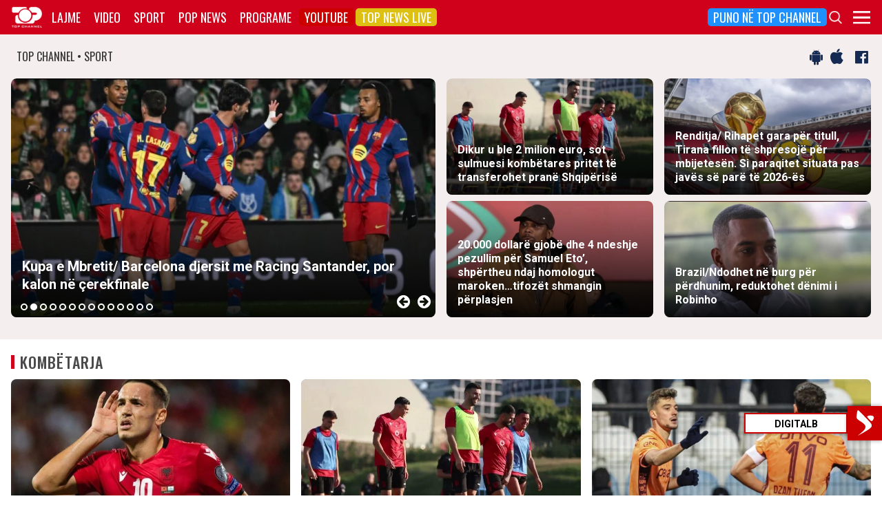

--- FILE ---
content_type: text/html; charset=utf-8
request_url: https://www.google.com/recaptcha/api2/aframe
body_size: 268
content:
<!DOCTYPE HTML><html><head><meta http-equiv="content-type" content="text/html; charset=UTF-8"></head><body><script nonce="uLuruRUdkj92VM0TGvdk9A">/** Anti-fraud and anti-abuse applications only. See google.com/recaptcha */ try{var clients={'sodar':'https://pagead2.googlesyndication.com/pagead/sodar?'};window.addEventListener("message",function(a){try{if(a.source===window.parent){var b=JSON.parse(a.data);var c=clients[b['id']];if(c){var d=document.createElement('img');d.src=c+b['params']+'&rc='+(localStorage.getItem("rc::a")?sessionStorage.getItem("rc::b"):"");window.document.body.appendChild(d);sessionStorage.setItem("rc::e",parseInt(sessionStorage.getItem("rc::e")||0)+1);localStorage.setItem("rc::h",'1768529224338');}}}catch(b){}});window.parent.postMessage("_grecaptcha_ready", "*");}catch(b){}</script></body></html>

--- FILE ---
content_type: application/javascript; charset=utf-8
request_url: https://fundingchoicesmessages.google.com/f/AGSKWxWB3bDKsnYDvZZUWIXcKJspVjvC8tvdH0pa8U6Dwn8jNCEsVMv3AjrU9dPBeRJHhHLM3tpZsWp-q7R4JnXmnLQXn9xvsEprV74L4jUa87LO3IFcCE66co6I1yDmkgBHBOnsyveNAdD-RsBl51up_VHW_V0n7qzG9tmQCjR_8Ivp2GIno1u643FmVmuY/_/adrotation./oasadframe./ad/integral-_sidead./ad160.
body_size: -1289
content:
window['90242aff-d62c-4cb5-bb29-7ea9583640ca'] = true;

--- FILE ---
content_type: application/javascript; charset=UTF-8
request_url: https://top-channel.tv/cdn-cgi/challenge-platform/h/b/scripts/jsd/d251aa49a8a3/main.js?
body_size: 8055
content:
window._cf_chl_opt={AKGCx8:'b'};~function(u7,qP,qX,qf,qg,qx,qy,u0,u1,u3){u7=Y,function(e,d,uX,u6,U,C){for(uX={e:333,d:338,U:326,C:414,s:443,K:496,H:359,W:360,j:429},u6=Y,U=e();!![];)try{if(C=parseInt(u6(uX.e))/1*(parseInt(u6(uX.d))/2)+parseInt(u6(uX.U))/3+-parseInt(u6(uX.C))/4+parseInt(u6(uX.s))/5+parseInt(u6(uX.K))/6+parseInt(u6(uX.H))/7+parseInt(u6(uX.W))/8*(-parseInt(u6(uX.j))/9),C===d)break;else U.push(U.shift())}catch(s){U.push(U.shift())}}(A,926948),qP=this||self,qX=qP[u7(473)],qf=null,qg=qV(),qx={},qx[u7(392)]='o',qx[u7(385)]='s',qx[u7(425)]='u',qx[u7(358)]='z',qx[u7(436)]='n',qx[u7(490)]='I',qx[u7(467)]='b',qy=qx,qP[u7(515)]=function(U,C,s,K,UO,Ur,Um,uv,H,j,I,O,o,L,T){if(UO={e:433,d:324,U:413,C:393,s:397,K:393,H:525,W:461,j:503,I:525,k:503,v:471,m:398,O:479,n:396,o:437,L:516,T:350,G:447,Z:353},Ur={e:420,d:479,U:501,C:316},Um={e:513,d:354,U:352,C:351},uv=u7,H={'Covym':function(G,Z){return Z===G},'tfhDX':function(G,Z){return Z===G},'vqTtw':function(G,Z,F,N){return G(Z,F,N)},'RvkxD':function(G,Z){return G(Z)},'ISdhH':function(G,Z){return G===Z},'wxvwa':uv(UO.e),'YLQTD':function(G,Z){return G+Z}},H[uv(UO.d)](null,C)||void 0===C)return K;for(j=qh(C),U[uv(UO.U)][uv(UO.C)]&&(j=j[uv(UO.s)](U[uv(UO.U)][uv(UO.K)](C))),j=U[uv(UO.H)][uv(UO.W)]&&U[uv(UO.j)]?U[uv(UO.I)][uv(UO.W)](new U[(uv(UO.k))](j)):function(G,ur,Z){for(ur=uv,G[ur(Ur.e)](),Z=0;Z<G[ur(Ur.d)];H[ur(Ur.U)](G[Z],G[Z+1])?G[ur(Ur.C)](Z+1,1):Z+=1);return G}(j),I='nAsAaAb'.split('A'),I=I[uv(UO.v)][uv(UO.m)](I),O=0;O<j[uv(UO.O)];o=j[O],L=H[uv(UO.n)](qQ,U,C,o),H[uv(UO.o)](I,L)?(T=L==='s'&&!U[uv(UO.L)](C[o]),H[uv(UO.T)](H[uv(UO.G)],H[uv(UO.Z)](s,o))?W(s+o,L):T||W(s+o,C[o])):W(s+o,L),O++);return K;function W(G,Z,um){um=uv,Object[um(Um.e)][um(Um.d)][um(Um.U)](K,Z)||(K[Z]=[]),K[Z][um(Um.C)](G)}},u0=u7(444)[u7(313)](';'),u1=u0[u7(471)][u7(398)](u0),qP[u7(390)]=function(C,s,UT,uO,K,H,W,j,I,k){for(UT={e:386,d:349,U:330,C:479,s:479,K:394,H:351,W:474},uO=u7,K={},K[uO(UT.e)]=function(v,m){return v===m},K[uO(UT.d)]=function(v,m){return v<m},H=K,W=Object[uO(UT.U)](s),j=0;j<W[uO(UT.C)];j++)if(I=W[j],H[uO(UT.e)]('f',I)&&(I='N'),C[I]){for(k=0;H[uO(UT.d)](k,s[W[j]][uO(UT.s)]);-1===C[I][uO(UT.K)](s[W[j]][k])&&(u1(s[W[j]][k])||C[I][uO(UT.H)]('o.'+s[W[j]][k])),k++);}else C[I]=s[W[j]][uO(UT.W)](function(v){return'o.'+v})},u3=function(Ck,CI,Cj,CW,CU,Cd,uo,d,U,C,s){return Ck={e:416,d:462,U:520,C:484,s:374,K:415},CI={e:383,d:418,U:402,C:313,s:476,K:328,H:418,W:407,j:428,I:378,k:308,v:351,m:401,O:418,n:512,o:362,L:365,T:523,G:423,Z:307,F:323,N:459,J:399,a:450,E:440,P:382,X:418,f:464,R:464},Cj={e:424,d:479},CW={e:438,d:438,U:483,C:499,s:346,K:351,H:451,W:408,j:340,I:351,k:451},CU={e:529,d:479,U:464,C:513,s:354,K:352,H:354,W:451,j:378,I:351,k:451,v:383,m:372,O:512,n:522,o:372,L:522,T:351,G:308,Z:451,F:511,N:308,J:418,a:378,E:512,P:458,X:351,f:325,R:418,S:462,i:347,c:318,M:373,D:472,B:465,z:368,V:314,g:534,l:344,x:367,y:376,b:422,Q:322,h:472,A0:321,A1:477,A2:472,A3:477,A4:508,A5:435,A6:312,A7:456,A8:506,A9:409,AA:329,AY:453,Ae:415,Ad:354,Aq:351,Au:384,AU:511,AC:351,As:372,AK:509,At:524,AH:459,AW:379,Aj:426,AI:364,Ak:522,Av:418,Am:522,Ar:351,AO:487,An:378,Ao:404,AL:357,AT:512,AG:468,Aw:351,Ap:391,AZ:351,AF:382},Cd={e:363,d:464},uo=u7,d={'DrPGh':uo(Ck.e),'RKTXh':function(K,H){return H==K},'ulJfe':function(K,H){return K<H},'utnkd':function(K,H){return K>H},'vzuNQ':function(K,H){return K|H},'dJtEY':function(K,H){return K&H},'nGkhJ':function(K,H){return K-H},'uYhjA':function(K,H){return K(H)},'hxiKF':function(K,H){return H==K},'VlfvQ':function(K,H){return K==H},'gGefk':function(K,H){return K(H)},'wYEZK':uo(Ck.d),'IYKey':function(K,H){return K<<H},'Vdxwu':function(K,H){return K<<H},'aevIH':function(K,H){return K==H},'ljfPM':function(K,H){return K(H)},'UggrI':function(K,H){return K|H},'doigq':function(K,H){return K<<H},'XUCVT':function(K,H){return H==K},'oYOUR':function(K,H){return H==K},'iWcqu':function(K,H){return K|H},'WYgBe':function(K,H){return K<<H},'dKwSd':function(K,H){return K==H},'tQBAU':function(K,H){return K-H},'yySUp':function(K,H){return K|H},'kPMDJ':function(K,H){return K==H},'QChbQ':uo(Ck.U),'XSWwv':function(K,H){return H==K},'jNflO':uo(Ck.C),'XnMHo':function(K,H){return K*H},'kkxyb':function(K,H){return K<H},'TgdCj':function(K,H){return H&K},'Fmyjf':function(K,H){return H*K},'JMGOH':function(K,H){return K>H},'SYQzm':function(K,H){return H==K},'CwJQb':function(K,H){return K*H},'FoVWc':function(K,H){return H!=K},'cDThh':function(K,H){return H==K},'nNyjr':function(K,H){return K(H)},'xKvEc':function(K,H){return K<H},'fhNQc':function(K,H){return K!=H},'FuQVb':function(K,H){return K==H},'LwQLn':function(K,H){return K<H}},U=String[uo(Ck.s)],C={'h':function(K){return null==K?'':C.g(K,6,function(H,uL){return uL=Y,uL(Cd.e)[uL(Cd.d)](H)})},'g':function(K,H,W,uT,j,I,O,o,L,T,G,Z,F,N,J,S,i,M,D,B,z,E,P,X){if(uT=uo,d[uT(CU.e)](null,K))return'';for(I={},O={},o='',L=2,T=3,G=2,Z=[],F=0,N=0,J=0;J<K[uT(CU.d)];J+=1)if(E=K[uT(CU.U)](J),Object[uT(CU.C)][uT(CU.s)][uT(CU.K)](I,E)||(I[E]=T++,O[E]=!0),P=o+E,Object[uT(CU.C)][uT(CU.s)][uT(CU.K)](I,P))o=P;else{if(Object[uT(CU.C)][uT(CU.H)][uT(CU.K)](O,o)){if(256>o[uT(CU.W)](0)){for(j=0;d[uT(CU.j)](j,G);F<<=1,N==H-1?(N=0,Z[uT(CU.I)](W(F)),F=0):N++,j++);for(X=o[uT(CU.k)](0),j=0;d[uT(CU.v)](8,j);F=d[uT(CU.m)](F<<1,d[uT(CU.O)](X,1)),N==d[uT(CU.n)](H,1)?(N=0,Z[uT(CU.I)](W(F)),F=0):N++,X>>=1,j++);}else{for(X=1,j=0;j<G;F=d[uT(CU.o)](F<<1.47,X),N==d[uT(CU.L)](H,1)?(N=0,Z[uT(CU.T)](d[uT(CU.G)](W,F)),F=0):N++,X=0,j++);for(X=o[uT(CU.Z)](0),j=0;16>j;F=1&X|F<<1,d[uT(CU.F)](N,H-1)?(N=0,Z[uT(CU.T)](d[uT(CU.N)](W,F)),F=0):N++,X>>=1,j++);}L--,0==L&&(L=Math[uT(CU.J)](2,G),G++),delete O[o]}else for(X=I[o],j=0;d[uT(CU.a)](j,G);F=F<<1.65|d[uT(CU.E)](X,1),d[uT(CU.P)](N,H-1)?(N=0,Z[uT(CU.X)](d[uT(CU.f)](W,F)),F=0):N++,X>>=1,j++);o=(L--,0==L&&(L=Math[uT(CU.R)](2,G),G++),I[P]=T++,String(E))}if(o!==''){if(uT(CU.S)!==d[uT(CU.i)])S=J[uT(CU.c)],i=uT(CU.M)+U[uT(CU.D)][uT(CU.B)]+uT(CU.z)+S.r+uT(CU.V),M=new E[(uT(CU.g))](),M[uT(CU.l)](uT(CU.x),i),M[uT(CU.y)]=2500,M[uT(CU.b)]=function(){},D={},D[uT(CU.Q)]=O[uT(CU.h)][uT(CU.Q)],D[uT(CU.A0)]=L[uT(CU.D)][uT(CU.A0)],D[uT(CU.A1)]=o[uT(CU.A2)][uT(CU.A3)],D[uT(CU.A4)]=L[uT(CU.h)][uT(CU.A5)],D[uT(CU.A6)]=T,B=D,z={},z[uT(CU.A7)]=Z,z[uT(CU.A8)]=B,z[uT(CU.A9)]=d[uT(CU.AA)],M[uT(CU.AY)](G[uT(CU.Ae)](z));else{if(Object[uT(CU.C)][uT(CU.Ad)][uT(CU.K)](O,o)){if(d[uT(CU.v)](256,o[uT(CU.W)](0))){for(j=0;j<G;F<<=1,d[uT(CU.F)](N,H-1)?(N=0,Z[uT(CU.Aq)](W(F)),F=0):N++,j++);for(X=o[uT(CU.k)](0),j=0;8>j;F=d[uT(CU.Au)](F,1)|1&X,d[uT(CU.AU)](N,H-1)?(N=0,Z[uT(CU.AC)](W(F)),F=0):N++,X>>=1,j++);}else{for(X=1,j=0;j<G;F=d[uT(CU.As)](d[uT(CU.AK)](F,1),X),d[uT(CU.At)](N,H-1)?(N=0,Z[uT(CU.X)](d[uT(CU.AH)](W,F)),F=0):N++,X=0,j++);for(X=o[uT(CU.W)](0),j=0;16>j;F=d[uT(CU.AW)](d[uT(CU.Aj)](F,1),d[uT(CU.E)](X,1)),d[uT(CU.AI)](N,d[uT(CU.Ak)](H,1))?(N=0,Z[uT(CU.T)](W(F)),F=0):N++,X>>=1,j++);}L--,L==0&&(L=Math[uT(CU.Av)](2,G),G++),delete O[o]}else for(X=I[o],j=0;j<G;F=F<<1|X&1.85,N==d[uT(CU.Am)](H,1)?(N=0,Z[uT(CU.Ar)](W(F)),F=0):N++,X>>=1,j++);L--,d[uT(CU.AO)](0,L)&&G++}}for(X=2,j=0;d[uT(CU.An)](j,G);F=d[uT(CU.Ao)](d[uT(CU.AL)](F,1),d[uT(CU.AT)](X,1)),d[uT(CU.AG)](N,d[uT(CU.Ak)](H,1))?(N=0,Z[uT(CU.Aw)](W(F)),F=0):N++,X>>=1,j++);for(;;)if(F<<=1,N==d[uT(CU.Ap)](H,1)){Z[uT(CU.AZ)](W(F));break}else N++;return Z[uT(CU.AF)]('')},'j':function(K,uG){return uG=uo,d[uG(Cj.e)](null,K)?'':''==K?null:C.i(K[uG(Cj.d)],32768,function(H,Ct,CK,Cs,uF,W){if(Ct={e:509},CK={e:371},Cs={e:536},uF=uG,W={'pkZSL':function(j,I){return j<I},'qfhfZ':function(j,I,uw){return uw=Y,d[uw(Cs.e)](j,I)},'ofzqq':function(j,I,up){return up=Y,d[up(CK.e)](j,I)},'tQNzU':function(j,I,uZ){return uZ=Y,d[uZ(Ct.e)](j,I)},'ucVUD':function(j,I){return j-I}},d[uF(CW.e)]!==d[uF(CW.d)]){for(B=1,z=0;W[uF(CW.U)](V,H);x=W[uF(CW.C)](y<<1.43,b),W[uF(CW.s)](Q,h-1)?(A0=0,A1[uF(CW.K)](A2(A3)),A4=0):A5++,A6=0,l++);for(A7=A8[uF(CW.H)](0),A9=0;16>AA;Ae=W[uF(CW.W)](Ad,1)|1.18&Aq,Au==W[uF(CW.j)](AU,1)?(AC=0,As[uF(CW.I)](AK(At)),AH=0):AW++,Aj>>=1,AY++);}else return K[uF(CW.k)](H)})},'i':function(K,H,W,uN,j,I,O,o,L,T,G,Z,F,N,J,E,S,P,X,R){for(uN=uo,j=[],I=4,O=4,o=3,L=[],Z=W(0),F=H,N=1,T=0;d[uN(CI.e)](3,T);j[T]=T,T+=1);for(J=0,E=Math[uN(CI.d)](2,2),G=1;E!=G;)for(P=d[uN(CI.U)][uN(CI.C)]('|'),X=0;!![];){switch(P[X++]){case'0':J|=d[uN(CI.s)](d[uN(CI.K)](0,R)?1:0,G);continue;case'1':G<<=1;continue;case'2':F==0&&(F=H,Z=W(N++));continue;case'3':R=F&Z;continue;case'4':F>>=1;continue}break}switch(J){case 0:for(J=0,E=Math[uN(CI.H)](2,8),G=1;G!=E;R=Z&F,F>>=1,F==0&&(F=H,Z=W(N++)),J|=d[uN(CI.s)](d[uN(CI.K)](0,R)?1:0,G),G<<=1);S=U(J);break;case 1:for(J=0,E=Math[uN(CI.d)](2,16),G=1;G!=E;R=d[uN(CI.W)](Z,F),F>>=1,0==F&&(F=H,Z=W(N++)),J|=d[uN(CI.j)](d[uN(CI.I)](0,R)?1:0,G),G<<=1);S=d[uN(CI.k)](U,J);break;case 2:return''}for(T=j[3]=S,L[uN(CI.v)](S);;){if(d[uN(CI.m)](N,K))return'';for(J=0,E=Math[uN(CI.O)](2,o),G=1;G!=E;R=d[uN(CI.n)](Z,F),F>>=1,d[uN(CI.o)](0,F)&&(F=H,Z=W(N++)),J|=d[uN(CI.L)](0<R?1:0,G),G<<=1);switch(S=J){case 0:for(J=0,E=Math[uN(CI.O)](2,8),G=1;d[uN(CI.T)](G,E);R=F&Z,F>>=1,d[uN(CI.G)](0,F)&&(F=H,Z=d[uN(CI.Z)](W,N++)),J|=(d[uN(CI.F)](0,R)?1:0)*G,G<<=1);j[O++]=d[uN(CI.N)](U,J),S=O-1,I--;break;case 1:for(J=0,E=Math[uN(CI.d)](2,16),G=1;d[uN(CI.J)](G,E);R=F&Z,F>>=1,d[uN(CI.a)](0,F)&&(F=H,Z=d[uN(CI.Z)](W,N++)),J|=d[uN(CI.j)](d[uN(CI.E)](0,R)?1:0,G),G<<=1);j[O++]=U(J),S=O-1,I--;break;case 2:return L[uN(CI.P)]('')}if(0==I&&(I=Math[uN(CI.X)](2,o),o++),j[S])S=j[S];else if(S===O)S=T+T[uN(CI.f)](0);else return null;L[uN(CI.v)](S),j[O++]=T+S[uN(CI.R)](0),I--,T=S,I==0&&(I=Math[uN(CI.X)](2,o),o++)}}},s={},s[uo(Ck.K)]=C.h,s}(),u4();function qz(e,d,U8,U7,U6,U5,uC,U,C,s,K){U8={e:376,d:510,U:373,C:318,s:361,K:472,H:534,W:344,j:367,I:475,k:465,v:533,m:377,O:376,n:422,o:452,L:530,T:369,G:339,Z:381,F:339,N:453,J:415,a:406},U7={e:320},U6={e:460,d:532,U:519,C:319,s:327},U5={e:489,d:389},uC=u7,U={'TGyvp':function(H,W){return H(W)},'VxpKH':uC(U8.e),'vaCPD':function(H,W){return H>=W},'mNxCt':function(H,W){return H<W},'Rtaxh':uC(U8.d),'PVrCz':uC(U8.U),'EtQWG':function(H){return H()}},C=qP[uC(U8.C)],console[uC(U8.s)](qP[uC(U8.K)]),s=new qP[(uC(U8.H))](),s[uC(U8.W)](uC(U8.j),U[uC(U8.I)]+qP[uC(U8.K)][uC(U8.k)]+uC(U8.v)+C.r),C[uC(U8.m)]&&(s[uC(U8.O)]=5e3,s[uC(U8.n)]=function(us){us=uC,U[us(U5.e)](d,U[us(U5.d)])}),s[uC(U8.o)]=function(uK){uK=uC,U[uK(U6.e)](s[uK(U6.d)],200)&&U[uK(U6.U)](s[uK(U6.d)],300)?d(uK(U6.C)):d(U[uK(U6.s)]+s[uK(U6.d)])},s[uC(U8.L)]=function(ut){ut=uC,d(ut(U7.e))},K={'t':U[uC(U8.T)](qD),'lhr':qX[uC(U8.G)]&&qX[uC(U8.G)][uC(U8.Z)]?qX[uC(U8.F)][uC(U8.Z)]:'','api':C[uC(U8.m)]?!![]:![],'c':qi(),'payload':e},s[uC(U8.N)](u3[uC(U8.J)](JSON[uC(U8.a)](K)))}function qR(e,ui,uS,u8,d,U){ui={e:493,d:388},uS={e:335,d:526},u8=u7,d={'uQeWr':function(C){return C()},'vMyis':function(C,s,K){return C(s,K)}},U=u2(),d[u8(ui.e)](qz,U.r,function(C,u9){u9=u8,typeof e===u9(uS.e)&&e(C),d[u9(uS.d)](qc)}),U.e&&ql(u8(ui.d),U.e)}function qc(ux,ul,ue,e,d){if(ux={e:309,d:497},ul={e:491},ue=u7,e={'WHtsr':function(U){return U()},'NuUlr':function(U){return U()},'ljNtD':function(U,C,s){return U(C,s)}},d=e[ue(ux.e)](qS),d===null)return;qf=(qf&&clearTimeout(qf),e[ue(ux.d)](setTimeout,function(ud){ud=ue,e[ud(ul.e)](qR)},1e3*d))}function qS(uM,uA,d,U,C,s){return uM={e:387,d:318,U:436,C:387},uA=u7,d={},d[uA(uM.e)]=function(K,H){return K<H},U=d,C=qP[uA(uM.d)],!C?null:(s=C.i,typeof s!==uA(uM.U)||U[uA(uM.C)](s,30))?null:s}function qD(uQ,uu,e,d){return uQ={e:318,d:478,U:421},uu=u7,e={'dvJQq':function(U,C){return U(C)}},d=qP[uu(uQ.e)],Math[uu(uQ.d)](+e[uu(uQ.U)](atob,d.t))}function Y(e,d,q,u){return e=e-307,q=A(),u=q[e],u}function qi(uB,uY,e){return uB={e:442},uY=u7,e={'EgJnj':function(d){return d()}},e[uY(uB.e)](qS)!==null}function u4(CN,CF,Cp,uJ,e,d,H,W,j,U,C,s){if(CN={e:433,d:412,U:455,C:494,s:318,K:341,H:446,W:334,j:516,I:405,k:331,v:481,m:517,O:527,n:521,o:535,L:445,T:356,G:405,Z:419,F:448,N:427,J:500},CF={e:463,d:521,U:455,C:500},Cp={e:348},uJ=u7,e={'EtkGS':function(K,H,W,j){return K(H,W,j)},'umGLj':function(K,H){return K(H)},'WcBCj':function(K,H){return H===K},'zSaLM':uJ(CN.e),'ZXySX':function(K,H,W){return K(H,W)},'AtmBI':function(K,H,W){return K(H,W)},'HzBsN':function(K,H){return K+H},'jgbCv':function(K){return K()},'eZMuW':function(K,H){return K!==H},'tNpHu':uJ(CN.d),'cSdUW':uJ(CN.U),'vZQiI':function(K){return K()},'SkNQz':uJ(CN.C)},d=qP[uJ(CN.s)],!d){if(e[uJ(CN.K)]!==e[uJ(CN.K)])(H=L[T],W=e[uJ(CN.H)](G,Z,F,H),e[uJ(CN.W)](N,W))?(j=W==='s'&&!M[uJ(CN.j)](D[H]),e[uJ(CN.I)](e[uJ(CN.k)],B+H)?z(V+H,W):j||e[uJ(CN.v)](g,l+H,x[H])):e[uJ(CN.m)](i,e[uJ(CN.O)](c,H),W);else return}if(!qB())return;if(U=![],C=function(ua){if(ua=uJ,!U){if(U=!![],!e[ua(Cp.e)](qB))return;qR(function(H){u5(d,H)})}},qX[uJ(CN.n)]!==e[uJ(CN.o)])e[uJ(CN.L)](C);else if(qP[uJ(CN.T)]){if(e[uJ(CN.G)](uJ(CN.Z),uJ(CN.F)))return;else qX[uJ(CN.T)](e[uJ(CN.N)],C)}else s=qX[uJ(CN.J)]||function(){},qX[uJ(CN.J)]=function(uE){uE=uJ,s(),e[uE(CF.e)](qX[uE(CF.d)],uE(CF.U))&&(qX[uE(CF.C)]=s,C())}}function u5(C,s,Ca,uP,K,H,W,j){if(Ca={e:431,d:485,U:375,C:514,s:319,K:505,H:370,W:377,j:431,I:409,k:485,v:336,m:410,O:449,n:480,o:375,L:336,T:410,G:439,Z:480},uP=u7,K={},K[uP(Ca.e)]=function(I,k){return I===k},K[uP(Ca.d)]=uP(Ca.U),K[uP(Ca.C)]=uP(Ca.s),K[uP(Ca.K)]=uP(Ca.H),H=K,!C[uP(Ca.W)])return;H[uP(Ca.j)](s,uP(Ca.s))?(W={},W[uP(Ca.I)]=H[uP(Ca.k)],W[uP(Ca.v)]=C.r,W[uP(Ca.m)]=H[uP(Ca.C)],qP[uP(Ca.O)][uP(Ca.n)](W,'*')):(j={},j[uP(Ca.I)]=uP(Ca.o),j[uP(Ca.L)]=C.r,j[uP(Ca.T)]=H[uP(Ca.K)],j[uP(Ca.G)]=s,qP[uP(Ca.O)][uP(Ca.Z)](j,'*'))}function ql(s,K,Ue,uW,H,W,j,I,k,v,m,O,n){if(Ue={e:373,d:492,U:502,C:457,s:318,K:317,H:472,W:465,j:368,I:314,k:534,v:344,m:367,O:376,n:422,o:322,L:472,T:321,G:321,Z:477,F:477,N:508,J:472,a:435,E:312,P:456,X:506,f:409,R:416,S:453,i:415},uW=u7,H={'xPqmN':function(o,L){return o(L)},'ZiuCK':uW(Ue.e)},!H[uW(Ue.d)](qM,0))return![];j=(W={},W[uW(Ue.U)]=s,W[uW(Ue.C)]=K,W);try{I=qP[uW(Ue.s)],k=H[uW(Ue.K)]+qP[uW(Ue.H)][uW(Ue.W)]+uW(Ue.j)+I.r+uW(Ue.I),v=new qP[(uW(Ue.k))](),v[uW(Ue.v)](uW(Ue.m),k),v[uW(Ue.O)]=2500,v[uW(Ue.n)]=function(){},m={},m[uW(Ue.o)]=qP[uW(Ue.L)][uW(Ue.o)],m[uW(Ue.T)]=qP[uW(Ue.H)][uW(Ue.G)],m[uW(Ue.Z)]=qP[uW(Ue.H)][uW(Ue.F)],m[uW(Ue.N)]=qP[uW(Ue.J)][uW(Ue.a)],m[uW(Ue.E)]=qg,O=m,n={},n[uW(Ue.P)]=j,n[uW(Ue.X)]=O,n[uW(Ue.f)]=uW(Ue.R),v[uW(Ue.S)](u3[uW(Ue.i)](n))}catch(o){}}function A(CE){return CE='keys,zSaLM,[native code],1umHppC,umGLj,function,sid,tabIndex,3646506oFctdw,location,ucVUD,tNpHu,isArray,OJiwE,open,XlFJx,ofzqq,wYEZK,jgbCv,lirzh,ISdhH,push,call,YLQTD,hasOwnProperty,display: none,addEventListener,WYgBe,symbol,4171321ZNTYWb,8YpxEuy,log,SYQzm,vUn3IqCrgLwlxuWmSDE6Y0AjBk7h4HzT$sGFfbXJo+i5cyOeR9t81aVQMNp-dK2PZ,XUCVT,CwJQb,VXNYk,POST,/b/ov1/0.5277883037222348:1768525996:RxkbpYJrobRDWyaT5OrUF2grFAjo29wymEUPfp74XNY/,EtQWG,error,kPMDJ,vzuNQ,/cdn-cgi/challenge-platform/h/,fromCharCode,cloudflare-invisible,timeout,api,ulJfe,UggrI,body,href,join,utnkd,IYKey,string,YBDNB,UpkQc,error on cf_chl_props,VxpKH,rxvNi8,tQBAU,object,getOwnPropertyNames,indexOf,getPrototypeOf,vqTtw,concat,bind,fhNQc,style,JMGOH,jNflO,navigator,iWcqu,WcBCj,stringify,TgdCj,tQNzU,source,event,QwuBQ,ddBhI,Object,5391608ekQkBD,XdSgGYDEgZL,jsd,removeChild,pow,kiOAi,sort,dvJQq,ontimeout,cDThh,XSWwv,undefined,doigq,SkNQz,Fmyjf,17543943KcIYOS,wgdMx,pCGlB,contentWindow,d.cookie,toString,aUjz8,number,RvkxD,QChbQ,detail,LwQLn,random,EgJnj,469075EIDkhu,_cf_chl_opt;JJgc4;PJAn2;kJOnV9;IWJi4;OHeaY1;DqMg0;FKmRv9;LpvFx1;cAdz2;PqBHf2;nFZCC5;ddwW5;pRIb1;rxvNi8;RrrrA2;erHi9,vZQiI,EtkGS,wxvwa,GPndj,parent,FuQVb,charCodeAt,onload,send,appendChild,loading,errorInfoObject,TYlZ6,VlfvQ,ljfPM,vaCPD,from,FgNMC,eZMuW,charAt,AKGCx8,tfTzn,boolean,dKwSd,clientInformation,zYrRn,includes,_cf_chl_opt,document,map,PVrCz,XnMHo,LRmiB4,floor,length,postMessage,ZXySX,bhoke,pkZSL,3|4|2|0|1,bOAKO,randomUUID,oYOUR,mVmIz,TGyvp,bigint,WHtsr,xPqmN,vMyis,DOMContentLoaded,JBWwO,5974260olNvkh,ljNtD,createElement,qfhfZ,onreadystatechange,Covym,AdeF3,Set,now,IeIHg,chctx,Function,pkLOA2,Vdxwu,http-code:,hxiKF,dJtEY,prototype,lNhSN,pRIb1,isNaN,AtmBI,UZxUM,mNxCt,cAfJD,readyState,nGkhJ,FoVWc,aevIH,Array,uQeWr,HzBsN,pEGFF,RKTXh,onerror,FQRZh,status,/jsd/oneshot/d251aa49a8a3/0.5277883037222348:1768525996:RxkbpYJrobRDWyaT5OrUF2grFAjo29wymEUPfp74XNY/,XMLHttpRequest,cSdUW,yySUp,nNyjr,uYhjA,NuUlr,iframe,catch,JBxy9,split,/invisible/jsd,contentDocument,splice,ZiuCK,__CF$cv$params,success,xhr-error,SSTpq3,CnwA5,xKvEc,tfhDX,gGefk,2146488IBTEJw,Rtaxh,kkxyb,DrPGh'.split(','),A=function(){return CE},A()}function u2(Uw,un,C,s,K,H,W,j){C=(Uw={e:310,d:355,U:498,C:430,s:400,K:495,H:337,W:380,j:454,I:432,k:518,v:469,m:403,O:315,n:417},un=u7,{'wgdMx':un(Uw.e),'JBWwO':un(Uw.d),'UZxUM':function(I,k,v,m,O){return I(k,v,m,O)}});try{return s=qX[un(Uw.U)](C[un(Uw.C)]),s[un(Uw.s)]=C[un(Uw.K)],s[un(Uw.H)]='-1',qX[un(Uw.W)][un(Uw.j)](s),K=s[un(Uw.I)],H={},H=pRIb1(K,K,'',H),H=C[un(Uw.k)](pRIb1,K,K[un(Uw.v)]||K[un(Uw.m)],'n.',H),H=pRIb1(K,s[un(Uw.O)],'d.',H),qX[un(Uw.W)][un(Uw.n)](s),W={},W.r=H,W.e=null,W}catch(I){return j={},j.r={},j.e=I,j}}function qM(e,uy,uq){return uy={e:441},uq=u7,Math[uq(uy.e)]()<e}function qh(e,Ut,uk,d){for(Ut={e:397,d:330,U:395},uk=u7,d=[];e!==null;d=d[uk(Ut.e)](Object[uk(Ut.d)](e)),e=Object[uk(Ut.U)](e));return d}function qb(d,U,Uq,uj,C,s){return Uq={e:470,d:343,U:332,C:507,s:507,K:513,H:434,W:352,j:394},uj=u7,C={},C[uj(Uq.e)]=function(K,H){return K instanceof H},C[uj(Uq.d)]=uj(Uq.U),s=C,s[uj(Uq.e)](U,d[uj(Uq.C)])&&0<d[uj(Uq.s)][uj(Uq.K)][uj(Uq.H)][uj(Uq.W)](U)[uj(Uq.j)](s[uj(Uq.d)])}function qQ(e,U,C,UK,uI,s,K,H){s=(UK={e:466,d:335,U:482,C:392,s:335,K:311,H:528,W:488,j:311,I:525,k:342,v:345,m:366,O:531},uI=u7,{'bhoke':function(W,j){return W==j},'pEGFF':uI(UK.e),'XlFJx':function(W,j){return j===W},'VXNYk':uI(UK.d),'FQRZh':function(W,j,I){return W(j,I)}});try{K=U[C]}catch(W){return'i'}if(K==null)return K===void 0?'u':'x';if(s[uI(UK.U)](uI(UK.C),typeof K))try{if(uI(UK.s)==typeof K[uI(UK.K)])return s[uI(UK.H)]!==uI(UK.W)?(K[uI(UK.j)](function(){}),'p'):'i'}catch(I){}return e[uI(UK.I)][uI(UK.k)](K)?'a':K===e[uI(UK.I)]?'D':K===!0?'T':s[uI(UK.v)](!1,K)?'F':(H=typeof K,s[uI(UK.m)]==H?s[uI(UK.O)](qb,e,K)?'N':'f':qy[H]||'?')}function qB(U0,uU,d,U,C,s,K){return U0={e:411,d:478,U:411,C:504},uU=u7,d={},d[uU(U0.e)]=function(H,W){return H/W},U=d,C=3600,s=qD(),K=Math[uU(U0.d)](U[uU(U0.U)](Date[uU(U0.C)](),1e3)),K-s>C?![]:!![]}function qV(U9,uH){return U9={e:486,d:486},uH=u7,crypto&&crypto[uH(U9.e)]?crypto[uH(U9.d)]():''}}()